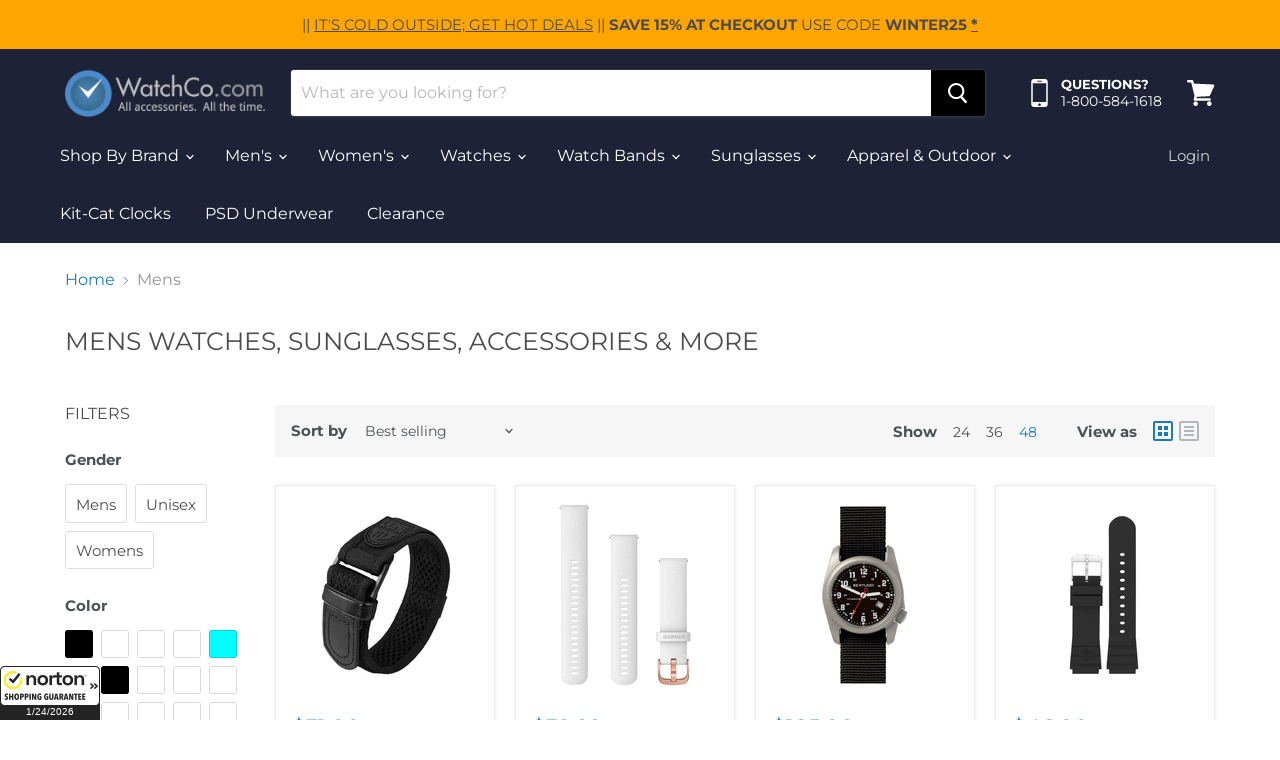

--- FILE ---
content_type: text/html; charset=utf-8
request_url: https://www.watchco.com/en-ca/tools/tabarnapp-ad/v1_1/default,ruleIds/smart_cart_liquid.ejs?USD12345905&tabarnapp
body_size: -495
content:

{
"isStaffMember":false,
"now": "2026-01-24 11:30",
"prod_extra":{"0":{}
},
"prod_col": {"0":[]
  },"has_carthook":false,"currency":"USD","money_format":"\u003cspan class=money\u003e${{amount}}\u003c\/span\u003e","money_with_currency_format":"\u003cspan class=money\u003e${{amount}}\u003c\/span\u003e","cbt":"default,ruleIds"
}


--- FILE ---
content_type: application/x-javascript; charset=utf-8
request_url: https://guarantee-cdn.com/Web/Seal/AltSealInfo.aspx?Info=1&PR=&CBF=bs_R.AltSeal&Elem=_GUARANTEE_SealSpan&SN=buysafeseal_1&HASH=nqjxp9%2b%2bAFqkpQ344swyXJmlP0oLrcDBa4ySo9kqSBL5GvFiV7aXxX3dn%2bydwvlNuMhRztll%2bX1y12gnmi7pVA%3d%3d&S=Large&T=M&MSPHASH=&fpc=&DP=br%3DChrome%3Bvr%3D131.0.0.0%3Bos%3DLinux%3Bsno%3Da&I=&TS=efacb61b09
body_size: 654
content:
bs_R.AltSeal("_GUARANTEE_SealSpan","buysafeseal_1","nqjxp9%2b%2bAFqkpQ344swyXJmlP0oLrcDBa4ySo9kqSBL5GvFiV7aXxX3dn%2bydwvlNuMhRztll%2bX1y12gnmi7pVA%3d%3d","","Large","M","<filename>Custom BLX[11]/Web/Seal/images/MpCustom/MP902369110a_Seal_BLX.swf</filename><bsuid>9b18be13-333a-41bd-800b-6615e39e8435_18</bsuid><Rollover>Guarantee</Rollover><Type>Bonded</Type><Persist>True</Persist><Affiliate>False</Affiliate><Free>False</Free><SealResponse PersistantSealOn=\"True\" RolloverName=\"Custom\" SetName=\"a\" DisplayFlag=\"-1\" SealType=\"Bonded\" UniqueId=\"9b18be13-333a-41bd-800b-6615e39e8435_18\" RolloverType=\"Guarantee\" ShowSeal=\"True\" SealLocation=\"Custom BLX[11]/Web/Seal/images/MpCustom/MP902369110a_Seal_BLX.swf\" MarketplaceUserHash=\"eZNvrI7LhAQPiTEXWy3Db7cK5GbIdrVfeQjfKRwMexGX9C3h2vix5T3HzVrtqEmDpo8G6+H5dnVphzbH+CLBdA==\" IsFreeBond=\"False\" IsAffiliateOnly=\"False\" />");

--- FILE ---
content_type: text/javascript; charset=utf-8
request_url: https://www.watchco.com/en-ca/cart/update.js?_tbn_ignored&tabarnapp
body_size: 88
content:
{"token":"hWN7z9KQR1PXDwvRglnDd1eL?key=86dd67bf3a3e420d64058827bc73243b","note":null,"attributes":{},"original_total_price":0,"total_price":0,"total_discount":0,"total_weight":0.0,"item_count":0,"items":[],"requires_shipping":false,"currency":"USD","items_subtotal_price":0,"cart_level_discount_applications":[],"discount_codes":[],"items_changelog":{"added":[]}}